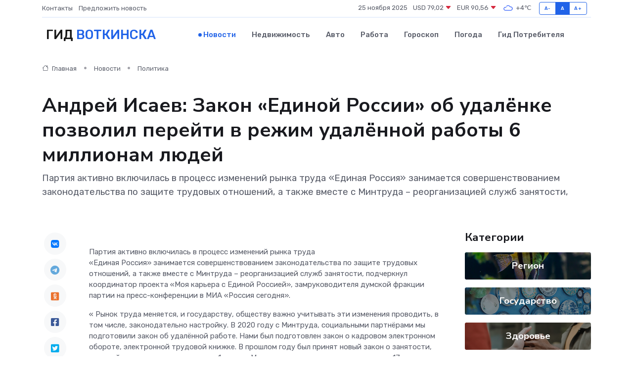

--- FILE ---
content_type: text/html; charset=UTF-8
request_url: https://votkinsk-gid.ru/news/politika/andrey-isaev-zakon-edinoy-rossii-ob-udalenke-pozvolil-pereyti-v-rezhim-udalennoy-raboty-6-millionam-lyudey.htm
body_size: 9885
content:
<!DOCTYPE html>
<html lang="ru">
<head>
	<meta charset="utf-8">
	<meta name="csrf-token" content="6OlZTvzKPzt4sv7oF4kCY5OXFsEPp0uSpDz6AeDv">
    <meta http-equiv="X-UA-Compatible" content="IE=edge">
    <meta name="viewport" content="width=device-width, initial-scale=1">
    <title>Андрей Исаев: Закон «Единой России» об удалёнке позволил перейти в режим удалённой работы 6 миллионам людей - новости Воткинска</title>
    <meta name="description" property="description" content="Партия активно включилась в процесс изменений рынка труда «Единая Россия» занимается совершенствованием законодательства по защите трудовых отношений, а также вместе с Минтруда – реорганизацией служб занятости,">
    
    <meta property="fb:pages" content="105958871990207" />
    <link rel="shortcut icon" type="image/x-icon" href="https://votkinsk-gid.ru/favicon.svg">
    <link rel="canonical" href="https://votkinsk-gid.ru/news/politika/andrey-isaev-zakon-edinoy-rossii-ob-udalenke-pozvolil-pereyti-v-rezhim-udalennoy-raboty-6-millionam-lyudey.htm">
    <link rel="preconnect" href="https://fonts.gstatic.com">
    <link rel="dns-prefetch" href="https://fonts.googleapis.com">
    <link rel="dns-prefetch" href="https://pagead2.googlesyndication.com">
    <link rel="dns-prefetch" href="https://res.cloudinary.com">
    <link href="https://fonts.googleapis.com/css2?family=Nunito+Sans:wght@400;700&family=Rubik:wght@400;500;700&display=swap" rel="stylesheet">
    <link rel="stylesheet" type="text/css" href="https://votkinsk-gid.ru/assets/font-awesome/css/all.min.css">
    <link rel="stylesheet" type="text/css" href="https://votkinsk-gid.ru/assets/bootstrap-icons/bootstrap-icons.css">
    <link rel="stylesheet" type="text/css" href="https://votkinsk-gid.ru/assets/tiny-slider/tiny-slider.css">
    <link rel="stylesheet" type="text/css" href="https://votkinsk-gid.ru/assets/glightbox/css/glightbox.min.css">
    <link rel="stylesheet" type="text/css" href="https://votkinsk-gid.ru/assets/plyr/plyr.css">
    <link id="style-switch" rel="stylesheet" type="text/css" href="https://votkinsk-gid.ru/assets/css/style.css">
    <link rel="stylesheet" type="text/css" href="https://votkinsk-gid.ru/assets/css/style2.css">

    <meta name="twitter:card" content="summary">
    <meta name="twitter:site" content="@mysite">
    <meta name="twitter:title" content="Андрей Исаев: Закон «Единой России» об удалёнке позволил перейти в режим удалённой работы 6 миллионам людей - новости Воткинска">
    <meta name="twitter:description" content="Партия активно включилась в процесс изменений рынка труда «Единая Россия» занимается совершенствованием законодательства по защите трудовых отношений, а также вместе с Минтруда – реорганизацией служб занятости,">
    <meta name="twitter:creator" content="@mysite">
    <meta name="twitter:image:src" content="https://res.cloudinary.com/dabutdy0f/image/upload/qgdxvwbhyouvkw6iqmja">
    <meta name="twitter:domain" content="votkinsk-gid.ru">
    <meta name="twitter:card" content="summary_large_image" /><meta name="twitter:image" content="https://res.cloudinary.com/dabutdy0f/image/upload/qgdxvwbhyouvkw6iqmja">

    <meta property="og:url" content="http://votkinsk-gid.ru/news/politika/andrey-isaev-zakon-edinoy-rossii-ob-udalenke-pozvolil-pereyti-v-rezhim-udalennoy-raboty-6-millionam-lyudey.htm">
    <meta property="og:title" content="Андрей Исаев: Закон «Единой России» об удалёнке позволил перейти в режим удалённой работы 6 миллионам людей - новости Воткинска">
    <meta property="og:description" content="Партия активно включилась в процесс изменений рынка труда «Единая Россия» занимается совершенствованием законодательства по защите трудовых отношений, а также вместе с Минтруда – реорганизацией служб занятости,">
    <meta property="og:type" content="website">
    <meta property="og:image" content="https://res.cloudinary.com/dabutdy0f/image/upload/qgdxvwbhyouvkw6iqmja">
    <meta property="og:locale" content="ru_RU">
    <meta property="og:site_name" content="Гид Воткинска">
    

    <link rel="image_src" href="https://res.cloudinary.com/dabutdy0f/image/upload/qgdxvwbhyouvkw6iqmja" />

    <link rel="alternate" type="application/rss+xml" href="https://votkinsk-gid.ru/feed" title="Воткинск: гид, новости, афиша">
        <script async src="https://pagead2.googlesyndication.com/pagead/js/adsbygoogle.js"></script>
    <script>
        (adsbygoogle = window.adsbygoogle || []).push({
            google_ad_client: "ca-pub-0899253526956684",
            enable_page_level_ads: true
        });
    </script>
        
    
    
    
    <script>if (window.top !== window.self) window.top.location.replace(window.self.location.href);</script>
    <script>if(self != top) { top.location=document.location;}</script>

<!-- Google tag (gtag.js) -->
<script async src="https://www.googletagmanager.com/gtag/js?id=G-71VQP5FD0J"></script>
<script>
  window.dataLayer = window.dataLayer || [];
  function gtag(){dataLayer.push(arguments);}
  gtag('js', new Date());

  gtag('config', 'G-71VQP5FD0J');
</script>
</head>
<body>
<script type="text/javascript" > (function(m,e,t,r,i,k,a){m[i]=m[i]||function(){(m[i].a=m[i].a||[]).push(arguments)}; m[i].l=1*new Date();k=e.createElement(t),a=e.getElementsByTagName(t)[0],k.async=1,k.src=r,a.parentNode.insertBefore(k,a)}) (window, document, "script", "https://mc.yandex.ru/metrika/tag.js", "ym"); ym(54008356, "init", {}); ym(86840228, "init", { clickmap:true, trackLinks:true, accurateTrackBounce:true, webvisor:true });</script> <noscript><div><img src="https://mc.yandex.ru/watch/54008356" style="position:absolute; left:-9999px;" alt="" /><img src="https://mc.yandex.ru/watch/86840228" style="position:absolute; left:-9999px;" alt="" /></div></noscript>
<script type="text/javascript">
    new Image().src = "//counter.yadro.ru/hit?r"+escape(document.referrer)+((typeof(screen)=="undefined")?"":";s"+screen.width+"*"+screen.height+"*"+(screen.colorDepth?screen.colorDepth:screen.pixelDepth))+";u"+escape(document.URL)+";h"+escape(document.title.substring(0,150))+";"+Math.random();
</script>
<!-- Rating@Mail.ru counter -->
<script type="text/javascript">
var _tmr = window._tmr || (window._tmr = []);
_tmr.push({id: "3138453", type: "pageView", start: (new Date()).getTime()});
(function (d, w, id) {
  if (d.getElementById(id)) return;
  var ts = d.createElement("script"); ts.type = "text/javascript"; ts.async = true; ts.id = id;
  ts.src = "https://top-fwz1.mail.ru/js/code.js";
  var f = function () {var s = d.getElementsByTagName("script")[0]; s.parentNode.insertBefore(ts, s);};
  if (w.opera == "[object Opera]") { d.addEventListener("DOMContentLoaded", f, false); } else { f(); }
})(document, window, "topmailru-code");
</script><noscript><div>
<img src="https://top-fwz1.mail.ru/counter?id=3138453;js=na" style="border:0;position:absolute;left:-9999px;" alt="Top.Mail.Ru" />
</div></noscript>
<!-- //Rating@Mail.ru counter -->

<header class="navbar-light navbar-sticky header-static">
    <div class="navbar-top d-none d-lg-block small">
        <div class="container">
            <div class="d-md-flex justify-content-between align-items-center my-1">
                <!-- Top bar left -->
                <ul class="nav">
                    <li class="nav-item">
                        <a class="nav-link ps-0" href="https://votkinsk-gid.ru/contacts">Контакты</a>
                    </li>
                    <li class="nav-item">
                        <a class="nav-link ps-0" href="https://votkinsk-gid.ru/sendnews">Предложить новость</a>
                    </li>
                    
                </ul>
                <!-- Top bar right -->
                <div class="d-flex align-items-center">
                    
                    <ul class="list-inline mb-0 text-center text-sm-end me-3">
						<li class="list-inline-item">
							<span>25 ноября 2025</span>
						</li>
                        <li class="list-inline-item">
                            <a class="nav-link px-0" href="https://votkinsk-gid.ru/currency">
                                <span>USD 79,02 <i class="bi bi-caret-down-fill text-danger"></i></span>
                            </a>
						</li>
                        <li class="list-inline-item">
                            <a class="nav-link px-0" href="https://votkinsk-gid.ru/currency">
                                <span>EUR 90,56 <i class="bi bi-caret-down-fill text-danger"></i></span>
                            </a>
						</li>
						<li class="list-inline-item">
                            <a class="nav-link px-0" href="https://votkinsk-gid.ru/pogoda">
                                <svg xmlns="http://www.w3.org/2000/svg" width="25" height="25" viewBox="0 0 30 30"><path fill="#315EFB" fill-rule="evenodd" d="M25.036 13.066a4.948 4.948 0 0 1 0 5.868A4.99 4.99 0 0 1 20.99 21H8.507a4.49 4.49 0 0 1-3.64-1.86 4.458 4.458 0 0 1 0-5.281A4.491 4.491 0 0 1 8.506 12c.686 0 1.37.159 1.996.473a.5.5 0 0 1 .16.766l-.33.399a.502.502 0 0 1-.598.132 2.976 2.976 0 0 0-3.346.608 3.007 3.007 0 0 0 .334 4.532c.527.396 1.177.59 1.836.59H20.94a3.54 3.54 0 0 0 2.163-.711 3.497 3.497 0 0 0 1.358-3.206 3.45 3.45 0 0 0-.706-1.727A3.486 3.486 0 0 0 20.99 12.5c-.07 0-.138.016-.208.02-.328.02-.645.085-.947.192a.496.496 0 0 1-.63-.287 4.637 4.637 0 0 0-.445-.874 4.495 4.495 0 0 0-.584-.733A4.461 4.461 0 0 0 14.998 9.5a4.46 4.46 0 0 0-3.177 1.318 2.326 2.326 0 0 0-.135.147.5.5 0 0 1-.592.131 5.78 5.78 0 0 0-.453-.19.5.5 0 0 1-.21-.79A5.97 5.97 0 0 1 14.998 8a5.97 5.97 0 0 1 4.237 1.757c.398.399.704.85.966 1.319.262-.042.525-.076.79-.076a4.99 4.99 0 0 1 4.045 2.066zM0 0v30V0zm30 0v30V0z"></path></svg>
                                <span>+4&#8451;</span>
                            </a>
						</li>
					</ul>

                    <!-- Font size accessibility START -->
                    <div class="btn-group me-2" role="group" aria-label="font size changer">
                        <input type="radio" class="btn-check" name="fntradio" id="font-sm">
                        <label class="btn btn-xs btn-outline-primary mb-0" for="font-sm">A-</label>

                        <input type="radio" class="btn-check" name="fntradio" id="font-default" checked>
                        <label class="btn btn-xs btn-outline-primary mb-0" for="font-default">A</label>

                        <input type="radio" class="btn-check" name="fntradio" id="font-lg">
                        <label class="btn btn-xs btn-outline-primary mb-0" for="font-lg">A+</label>
                    </div>

                    
                </div>
            </div>
            <!-- Divider -->
            <div class="border-bottom border-2 border-primary opacity-1"></div>
        </div>
    </div>

    <!-- Logo Nav START -->
    <nav class="navbar navbar-expand-lg">
        <div class="container">
            <!-- Logo START -->
            <a class="navbar-brand" href="https://votkinsk-gid.ru" style="text-align: end;">
                
                			<span class="ms-2 fs-3 text-uppercase fw-normal">Гид <span style="color: #2163e8;">Воткинска</span></span>
                            </a>
            <!-- Logo END -->

            <!-- Responsive navbar toggler -->
            <button class="navbar-toggler ms-auto" type="button" data-bs-toggle="collapse"
                data-bs-target="#navbarCollapse" aria-controls="navbarCollapse" aria-expanded="false"
                aria-label="Toggle navigation">
                <span class="text-body h6 d-none d-sm-inline-block">Menu</span>
                <span class="navbar-toggler-icon"></span>
            </button>

            <!-- Main navbar START -->
            <div class="collapse navbar-collapse" id="navbarCollapse">
                <ul class="navbar-nav navbar-nav-scroll mx-auto">
                                        <li class="nav-item"> <a class="nav-link active" href="https://votkinsk-gid.ru/news">Новости</a></li>
                                        <li class="nav-item"> <a class="nav-link" href="https://votkinsk-gid.ru/realty">Недвижимость</a></li>
                                        <li class="nav-item"> <a class="nav-link" href="https://votkinsk-gid.ru/auto">Авто</a></li>
                                        <li class="nav-item"> <a class="nav-link" href="https://votkinsk-gid.ru/job">Работа</a></li>
                                        <li class="nav-item"> <a class="nav-link" href="https://votkinsk-gid.ru/horoscope">Гороскоп</a></li>
                                        <li class="nav-item"> <a class="nav-link" href="https://votkinsk-gid.ru/pogoda">Погода</a></li>
                                        <li class="nav-item"> <a class="nav-link" href="https://votkinsk-gid.ru/poleznoe">Гид потребителя</a></li>
                                    </ul>
            </div>
            <!-- Main navbar END -->

            
        </div>
    </nav>
    <!-- Logo Nav END -->
</header>
    <main>
        <!-- =======================
                Main content START -->
        <section class="pt-3 pb-lg-5">
            <div class="container" data-sticky-container>
                <div class="row">
                    <!-- Main Post START -->
                    <div class="col-lg-9">
                        <!-- Categorie Detail START -->
                        <div class="mb-4">
							<nav aria-label="breadcrumb" itemscope itemtype="http://schema.org/BreadcrumbList">
								<ol class="breadcrumb breadcrumb-dots">
									<li class="breadcrumb-item" itemprop="itemListElement" itemscope itemtype="http://schema.org/ListItem">
										<meta itemprop="name" content="Гид Воткинска">
										<meta itemprop="position" content="1">
										<meta itemprop="item" content="https://votkinsk-gid.ru">
										<a itemprop="url" href="https://votkinsk-gid.ru">
										<i class="bi bi-house me-1"></i> Главная
										</a>
									</li>
									<li class="breadcrumb-item" itemprop="itemListElement" itemscope itemtype="http://schema.org/ListItem">
										<meta itemprop="name" content="Новости">
										<meta itemprop="position" content="2">
										<meta itemprop="item" content="https://votkinsk-gid.ru/news">
										<a itemprop="url" href="https://votkinsk-gid.ru/news"> Новости</a>
									</li>
									<li class="breadcrumb-item" aria-current="page" itemprop="itemListElement" itemscope itemtype="http://schema.org/ListItem">
										<meta itemprop="name" content="Политика">
										<meta itemprop="position" content="3">
										<meta itemprop="item" content="https://votkinsk-gid.ru/news/politika">
										<a itemprop="url" href="https://votkinsk-gid.ru/news/politika"> Политика</a>
									</li>
									<li aria-current="page" itemprop="itemListElement" itemscope itemtype="http://schema.org/ListItem">
									<meta itemprop="name" content="Андрей Исаев: Закон «Единой России» об удалёнке позволил перейти в режим удалённой работы 6 миллионам людей">
									<meta itemprop="position" content="4" />
									<meta itemprop="item" content="https://votkinsk-gid.ru/news/politika/andrey-isaev-zakon-edinoy-rossii-ob-udalenke-pozvolil-pereyti-v-rezhim-udalennoy-raboty-6-millionam-lyudey.htm">
									</li>
								</ol>
							</nav>
						
                        </div>
                    </div>
                </div>
                <div class="row align-items-center">
                                                        <!-- Content -->
                    <div class="col-md-12 mt-4 mt-md-0">
                                            <h1 class="display-6">Андрей Исаев: Закон «Единой России» об удалёнке позволил перейти в режим удалённой работы 6 миллионам людей</h1>
                        <p class="lead">Партия активно включилась в процесс изменений рынка труда

«Единая Россия» занимается совершенствованием законодательства по защите трудовых отношений, а также вместе с Минтруда – реорганизацией служб занятости,</p>
                    </div>
				                                    </div>
            </div>
        </section>
        <!-- =======================
        Main START -->
        <section class="pt-0">
            <div class="container position-relative" data-sticky-container>
                <div class="row">
                    <!-- Left sidebar START -->
                    <div class="col-md-1">
                        <div class="text-start text-lg-center mb-5" data-sticky data-margin-top="80" data-sticky-for="767">
                            <style>
                                .fa-vk::before {
                                    color: #07f;
                                }
                                .fa-telegram::before {
                                    color: #64a9dc;
                                }
                                .fa-facebook-square::before {
                                    color: #3b5998;
                                }
                                .fa-odnoklassniki-square::before {
                                    color: #eb722e;
                                }
                                .fa-twitter-square::before {
                                    color: #00aced;
                                }
                                .fa-whatsapp::before {
                                    color: #65bc54;
                                }
                                .fa-viber::before {
                                    color: #7b519d;
                                }
                                .fa-moimir svg {
                                    background-color: #168de2;
                                    height: 18px;
                                    width: 18px;
                                    background-size: 18px 18px;
                                    border-radius: 4px;
                                    margin-bottom: 2px;
                                }
                            </style>
                            <ul class="nav text-white-force">
                                <li class="nav-item">
                                    <a class="nav-link icon-md rounded-circle m-1 p-0 fs-5 bg-light" href="https://vk.com/share.php?url=https://votkinsk-gid.ru/news/politika/andrey-isaev-zakon-edinoy-rossii-ob-udalenke-pozvolil-pereyti-v-rezhim-udalennoy-raboty-6-millionam-lyudey.htm&title=Андрей Исаев: Закон «Единой России» об удалёнке позволил перейти в режим удалённой работы 6 миллионам людей - новости Воткинска&utm_source=share" rel="nofollow" target="_blank">
                                        <i class="fab fa-vk align-middle text-body"></i>
                                    </a>
                                </li>
                                <li class="nav-item">
                                    <a class="nav-link icon-md rounded-circle m-1 p-0 fs-5 bg-light" href="https://t.me/share/url?url=https://votkinsk-gid.ru/news/politika/andrey-isaev-zakon-edinoy-rossii-ob-udalenke-pozvolil-pereyti-v-rezhim-udalennoy-raboty-6-millionam-lyudey.htm&text=Андрей Исаев: Закон «Единой России» об удалёнке позволил перейти в режим удалённой работы 6 миллионам людей - новости Воткинска&utm_source=share" rel="nofollow" target="_blank">
                                        <i class="fab fa-telegram align-middle text-body"></i>
                                    </a>
                                </li>
                                <li class="nav-item">
                                    <a class="nav-link icon-md rounded-circle m-1 p-0 fs-5 bg-light" href="https://connect.ok.ru/offer?url=https://votkinsk-gid.ru/news/politika/andrey-isaev-zakon-edinoy-rossii-ob-udalenke-pozvolil-pereyti-v-rezhim-udalennoy-raboty-6-millionam-lyudey.htm&title=Андрей Исаев: Закон «Единой России» об удалёнке позволил перейти в режим удалённой работы 6 миллионам людей - новости Воткинска&utm_source=share" rel="nofollow" target="_blank">
                                        <i class="fab fa-odnoklassniki-square align-middle text-body"></i>
                                    </a>
                                </li>
                                <li class="nav-item">
                                    <a class="nav-link icon-md rounded-circle m-1 p-0 fs-5 bg-light" href="https://www.facebook.com/sharer.php?src=sp&u=https://votkinsk-gid.ru/news/politika/andrey-isaev-zakon-edinoy-rossii-ob-udalenke-pozvolil-pereyti-v-rezhim-udalennoy-raboty-6-millionam-lyudey.htm&title=Андрей Исаев: Закон «Единой России» об удалёнке позволил перейти в режим удалённой работы 6 миллионам людей - новости Воткинска&utm_source=share" rel="nofollow" target="_blank">
                                        <i class="fab fa-facebook-square align-middle text-body"></i>
                                    </a>
                                </li>
                                <li class="nav-item">
                                    <a class="nav-link icon-md rounded-circle m-1 p-0 fs-5 bg-light" href="https://twitter.com/intent/tweet?text=Андрей Исаев: Закон «Единой России» об удалёнке позволил перейти в режим удалённой работы 6 миллионам людей - новости Воткинска&url=https://votkinsk-gid.ru/news/politika/andrey-isaev-zakon-edinoy-rossii-ob-udalenke-pozvolil-pereyti-v-rezhim-udalennoy-raboty-6-millionam-lyudey.htm&utm_source=share" rel="nofollow" target="_blank">
                                        <i class="fab fa-twitter-square align-middle text-body"></i>
                                    </a>
                                </li>
                                <li class="nav-item">
                                    <a class="nav-link icon-md rounded-circle m-1 p-0 fs-5 bg-light" href="https://api.whatsapp.com/send?text=Андрей Исаев: Закон «Единой России» об удалёнке позволил перейти в режим удалённой работы 6 миллионам людей - новости Воткинска https://votkinsk-gid.ru/news/politika/andrey-isaev-zakon-edinoy-rossii-ob-udalenke-pozvolil-pereyti-v-rezhim-udalennoy-raboty-6-millionam-lyudey.htm&utm_source=share" rel="nofollow" target="_blank">
                                        <i class="fab fa-whatsapp align-middle text-body"></i>
                                    </a>
                                </li>
                                <li class="nav-item">
                                    <a class="nav-link icon-md rounded-circle m-1 p-0 fs-5 bg-light" href="viber://forward?text=Андрей Исаев: Закон «Единой России» об удалёнке позволил перейти в режим удалённой работы 6 миллионам людей - новости Воткинска https://votkinsk-gid.ru/news/politika/andrey-isaev-zakon-edinoy-rossii-ob-udalenke-pozvolil-pereyti-v-rezhim-udalennoy-raboty-6-millionam-lyudey.htm&utm_source=share" rel="nofollow" target="_blank">
                                        <i class="fab fa-viber align-middle text-body"></i>
                                    </a>
                                </li>
                                <li class="nav-item">
                                    <a class="nav-link icon-md rounded-circle m-1 p-0 fs-5 bg-light" href="https://connect.mail.ru/share?url=https://votkinsk-gid.ru/news/politika/andrey-isaev-zakon-edinoy-rossii-ob-udalenke-pozvolil-pereyti-v-rezhim-udalennoy-raboty-6-millionam-lyudey.htm&title=Андрей Исаев: Закон «Единой России» об удалёнке позволил перейти в режим удалённой работы 6 миллионам людей - новости Воткинска&utm_source=share" rel="nofollow" target="_blank">
                                        <i class="fab fa-moimir align-middle text-body"><svg viewBox='0 0 24 24' xmlns='http://www.w3.org/2000/svg'><path d='M8.889 9.667a1.333 1.333 0 100-2.667 1.333 1.333 0 000 2.667zm6.222 0a1.333 1.333 0 100-2.667 1.333 1.333 0 000 2.667zm4.77 6.108l-1.802-3.028a.879.879 0 00-1.188-.307.843.843 0 00-.313 1.166l.214.36a6.71 6.71 0 01-4.795 1.996 6.711 6.711 0 01-4.792-1.992l.217-.364a.844.844 0 00-.313-1.166.878.878 0 00-1.189.307l-1.8 3.028a.844.844 0 00.312 1.166.88.88 0 001.189-.307l.683-1.147a8.466 8.466 0 005.694 2.18 8.463 8.463 0 005.698-2.184l.685 1.151a.873.873 0 001.189.307.844.844 0 00.312-1.166z' fill='#FFF' fill-rule='evenodd'/></svg></i>
                                    </a>
                                </li>
                                
                            </ul>
                        </div>
                    </div>
                    <!-- Left sidebar END -->

                    <!-- Main Content START -->
                    <div class="col-md-10 col-lg-8 mb-5">
                        <div class="mb-4">
                                                    </div>
                        <div itemscope itemtype="http://schema.org/NewsArticle">
                            <meta itemprop="headline" content="Андрей Исаев: Закон «Единой России» об удалёнке позволил перейти в режим удалённой работы 6 миллионам людей">
                            <meta itemprop="identifier" content="https://votkinsk-gid.ru/115">
                            <span itemprop="articleBody">Партия активно включилась в процесс изменений рынка труда

<p> «Единая Россия» занимается совершенствованием законодательства по защите трудовых отношений, а также вместе с Минтруда – реорганизацией служб занятости, подчеркнул координатор проекта «Моя карьера с Единой Россией», замруководителя думской фракции партии на пресс-конференции в МИА «Россия сегодня». </p> <p> «  Рынок труда меняется, и государству, обществу важно учитывать эти изменения проводить, в том числе, законодательно настройку. В 2020 году с Минтруда, социальными партнёрами мы подготовили закон об удалённой работе. Нами был подготовлен закон о кадровом электронном обороте, электронной трудовой книжке. В прошлом году был принят новый закон о занятости, который частично вступил в силу с 1 января. Модернизированы центры занятости в 17 регионах - это была поправка партии в бюджет. При рассмотрении бюджета на 2024 год мы внесли поправку и вдвое увеличили финансирование на реорганизацию центров занятости  », - отметил  Андрей Исаев.  
										</p>
											
											

										

                        
                        
							
							<p></p> <p> По его словам, речь идёт не только о ремонте стен и замене окон, но и принципиально новой работе служб занятости – открытой, интерактивной, направленной на взаимодействие с населением. </p> <p> Напомним, партийный проект «Моя карьера с «Единой Россией» стартовал 1 сентября 2022 года в пяти пилотных регионах — Липецкой, Рязанской, Калужской областях, Камчатском крае и Удмуртии, а позднее был запущен по всей стране. Он создан для оказания информационной и консультационной поддержки работникам и работодателям. </p> <p> В собеседованиях, тестированиях и консультациях при поиске работы принимают участие эксперты и депутаты, которые смогут ходатайствовать перед работодателями. Также в рамках проекта организуются приёмы экспертов-юристов от работодателей и сотрудников служб занятости, которые дают консультации по развитию карьеры, написанию резюме и успешному прохождению собеседований. </p> <p> &nbsp;  </p></span>
                        </div>
                                                                        <div><a href="https://udmurt.er.ru/activity/news/andrej-isaev-zakon-edinoj-rossii-ob-udalyonke-pozvolil-perejti-v-rezhim-udalyonnoj-raboty-6-millionam-lyudej" target="_blank" rel="author">Источник</a></div>
                                                                        <div class="col-12 mt-3"><a href="https://votkinsk-gid.ru/sendnews">Предложить новость</a></div>
                        <div class="col-12 mt-5">
                            <h2 class="my-3">Последние новости</h2>
                            <div class="row gy-4">
                                <!-- Card item START -->
<div class="col-sm-6">
    <div class="card" itemscope="" itemtype="http://schema.org/BlogPosting">
        <!-- Card img -->
        <div class="position-relative">
                        <img class="card-img" src="https://votkinsk-gid.ru/images/noimg-420x315.png" alt="Глава Удмуртии Александр Бречалов: «Этим летом Ижевск ждут масштабные работы по ремонту дорог, обновлению фасадов, озеленению»">
                    </div>
        <div class="card-body px-0 pt-3" itemprop="name">
            <h4 class="card-title" itemprop="headline"><a href="https://votkinsk-gid.ru/news/gosudarstvo/glava-udmurtii-aleksandr-brechalov-etim-letom-izhevsk-zhdut-masshtabnye-raboty-po-remontu-dorog-obnovleniyu-fasadov-ozeleneniyu.htm"
                    class="btn-link text-reset fw-bold" itemprop="url">Глава Удмуртии Александр Бречалов: «Этим летом Ижевск ждут масштабные работы по ремонту дорог, обновлению фасадов, озеленению»</a></h4>
            <p class="card-text" itemprop="articleBody">3 апреля Глава Удмуртии Александр Бречалов во время прямого эфира в социальных сетях рассказал о ремонте ижевских дорог в предстоящий строительный сезон.</p>
        </div>
        <meta itemprop="author" content="Редактор"/>
        <meta itemscope itemprop="mainEntityOfPage" itemType="https://schema.org/WebPage" itemid="https://votkinsk-gid.ru/news/gosudarstvo/glava-udmurtii-aleksandr-brechalov-etim-letom-izhevsk-zhdut-masshtabnye-raboty-po-remontu-dorog-obnovleniyu-fasadov-ozeleneniyu.htm"/>
        <meta itemprop="dateModified" content="2025-04-06"/>
        <meta itemprop="datePublished" content="2025-04-06"/>
    </div>
</div>
<!-- Card item END -->
<!-- Card item START -->
<div class="col-sm-6">
    <div class="card" itemscope="" itemtype="http://schema.org/BlogPosting">
        <!-- Card img -->
        <div class="position-relative">
                        <img class="card-img" src="https://res.cloudinary.com/dabutdy0f/image/upload/c_fill,w_420,h_315,q_auto,g_face/sqddmsdv4fix1cnh4buk" alt="Города в Удмуртии попали в «зеленую зону» федерального рейтинга" itemprop="image">
                    </div>
        <div class="card-body px-0 pt-3" itemprop="name">
            <h4 class="card-title" itemprop="headline"><a href="https://votkinsk-gid.ru/news/region/goroda-v-udmurtii-popali-v-zelenuyu-zonu-federalnogo-reytinga.htm"
                    class="btn-link text-reset fw-bold" itemprop="url">Города в Удмуртии попали в «зеленую зону» федерального рейтинга</a></h4>
            <p class="card-text" itemprop="articleBody">Сюжет Уровень жизни Все города Удмуртии вошли в зеленую зону индекса качества городской среды за 2024 год.</p>
        </div>
        <meta itemprop="author" content="Редактор"/>
        <meta itemscope itemprop="mainEntityOfPage" itemType="https://schema.org/WebPage" itemid="https://votkinsk-gid.ru/news/region/goroda-v-udmurtii-popali-v-zelenuyu-zonu-federalnogo-reytinga.htm"/>
        <meta itemprop="dateModified" content="2025-04-06"/>
        <meta itemprop="datePublished" content="2025-04-06"/>
    </div>
</div>
<!-- Card item END -->
<!-- Card item START -->
<div class="col-sm-6">
    <div class="card" itemscope="" itemtype="http://schema.org/BlogPosting">
        <!-- Card img -->
        <div class="position-relative">
                        <img class="card-img" src="https://res.cloudinary.com/dabutdy0f/image/upload/c_fill,w_420,h_315,q_auto,g_face/gurhfqgwk87j3mxfnbuk" alt="Делаем Ижевск чистым: на субботник вышел мэр города и председатель правительства" itemprop="image">
                    </div>
        <div class="card-body px-0 pt-3" itemprop="name">
            <h4 class="card-title" itemprop="headline"><a href="https://votkinsk-gid.ru/news/region/delaem-izhevsk-chistym-na-subbotnik-vyshel-mer-goroda-i-predsedatel-pravitelstva.htm"
                    class="btn-link text-reset fw-bold" itemprop="url">Делаем Ижевск чистым: на субботник вышел мэр города и председатель правительства</a></h4>
            <p class="card-text" itemprop="articleBody">В&amp;nbsp;Ижевске на&amp;nbsp;субботник вышел мэр города и&amp;nbsp;председатель правительства Удмуртии В субботу, 5 апреля, в столице Удмуртии начались общегородские субботники.</p>
        </div>
        <meta itemprop="author" content="Редактор"/>
        <meta itemscope itemprop="mainEntityOfPage" itemType="https://schema.org/WebPage" itemid="https://votkinsk-gid.ru/news/region/delaem-izhevsk-chistym-na-subbotnik-vyshel-mer-goroda-i-predsedatel-pravitelstva.htm"/>
        <meta itemprop="dateModified" content="2025-04-06"/>
        <meta itemprop="datePublished" content="2025-04-06"/>
    </div>
</div>
<!-- Card item END -->
<!-- Card item START -->
<div class="col-sm-6">
    <div class="card" itemscope="" itemtype="http://schema.org/BlogPosting">
        <!-- Card img -->
        <div class="position-relative">
            <img class="card-img" src="https://res.cloudinary.com/dyrkqtkvm/image/upload/c_fill,w_420,h_315,q_auto,g_face/dd3txzimvthknj2dpnk7" alt="Герои‑невидимки: 10 мест, где вы сталкиваетесь со стойками СОН ежедневно" itemprop="image">
        </div>
        <div class="card-body px-0 pt-3" itemprop="name">
            <h4 class="card-title" itemprop="headline"><a href="https://tumen-gid.ru/news/ekonomika/geroi-nevidimki-10-mest-gde-vy-stalkivaetes-so-stoykami-son-ezhednevno.htm" class="btn-link text-reset fw-bold" itemprop="url">Герои‑невидимки: 10 мест, где вы сталкиваетесь со стойками СОН ежедневно</a></h4>
            <p class="card-text" itemprop="articleBody">Железобетонные стойки СОН окружают нас повсюду — даже если мы не знаем, что это они</p>
        </div>
        <meta itemprop="author" content="Редактор"/>
        <meta itemscope itemprop="mainEntityOfPage" itemType="https://schema.org/WebPage" itemid="https://tumen-gid.ru/news/ekonomika/geroi-nevidimki-10-mest-gde-vy-stalkivaetes-so-stoykami-son-ezhednevno.htm"/>
        <meta itemprop="dateModified" content="2025-11-25"/>
        <meta itemprop="datePublished" content="2025-11-25"/>
    </div>
</div>
<!-- Card item END -->
                            </div>
                        </div>
						<div class="col-12 bg-primary bg-opacity-10 p-2 mt-3 rounded">
							На этом сайте вы сможете узнать актуальные данные о <a href="https://orenburg-gid.ru/pogoda">погоде в Оренбурге</a>, включая прогнозы на ближайшие дни и часы
						</div>
                        <!-- Comments START -->
                        <div class="mt-5">
                            <h3>Комментарии (0)</h3>
                        </div>
                        <!-- Comments END -->
                        <!-- Reply START -->
                        <div>
                            <h3>Добавить комментарий</h3>
                            <small>Ваш email не публикуется. Обязательные поля отмечены *</small>
                            <form class="row g-3 mt-2">
                                <div class="col-md-6">
                                    <label class="form-label">Имя *</label>
                                    <input type="text" class="form-control" aria-label="First name">
                                </div>
                                <div class="col-md-6">
                                    <label class="form-label">Email *</label>
                                    <input type="email" class="form-control">
                                </div>
                                <div class="col-12">
                                    <label class="form-label">Текст комментария *</label>
                                    <textarea class="form-control" rows="3"></textarea>
                                </div>
                                <div class="col-12">
                                    <button type="submit" class="btn btn-primary">Оставить комментарий</button>
                                </div>
                            </form>
                        </div>
                        <!-- Reply END -->
                    </div>
                    <!-- Main Content END -->
                    <!-- Right sidebar START -->
                    <div class="col-lg-3 d-none d-lg-block">
                        <div data-sticky data-margin-top="80" data-sticky-for="991">
                            <!-- Categories -->
                            <div>
                                <h4 class="mb-3">Категории</h4>
                                                                    <!-- Category item -->
                                    <div class="text-center mb-3 card-bg-scale position-relative overflow-hidden rounded"
                                        style="background-image:url(https://votkinsk-gid.ru/assets/images/blog/4by3/06.jpg); background-position: center left; background-size: cover;">
                                        <div class="bg-dark-overlay-4 p-3">
                                            <a href="https://votkinsk-gid.ru/news/region"
                                                class="stretched-link btn-link fw-bold text-white h5">Регион</a>
                                        </div>
                                    </div>
                                                                    <!-- Category item -->
                                    <div class="text-center mb-3 card-bg-scale position-relative overflow-hidden rounded"
                                        style="background-image:url(https://votkinsk-gid.ru/assets/images/blog/4by3/02.jpg); background-position: center left; background-size: cover;">
                                        <div class="bg-dark-overlay-4 p-3">
                                            <a href="https://votkinsk-gid.ru/news/gosudarstvo"
                                                class="stretched-link btn-link fw-bold text-white h5">Государство</a>
                                        </div>
                                    </div>
                                                                    <!-- Category item -->
                                    <div class="text-center mb-3 card-bg-scale position-relative overflow-hidden rounded"
                                        style="background-image:url(https://votkinsk-gid.ru/assets/images/blog/4by3/09.jpg); background-position: center left; background-size: cover;">
                                        <div class="bg-dark-overlay-4 p-3">
                                            <a href="https://votkinsk-gid.ru/news/zdorove"
                                                class="stretched-link btn-link fw-bold text-white h5">Здоровье</a>
                                        </div>
                                    </div>
                                                                    <!-- Category item -->
                                    <div class="text-center mb-3 card-bg-scale position-relative overflow-hidden rounded"
                                        style="background-image:url(https://votkinsk-gid.ru/assets/images/blog/4by3/05.jpg); background-position: center left; background-size: cover;">
                                        <div class="bg-dark-overlay-4 p-3">
                                            <a href="https://votkinsk-gid.ru/news/ekonomika"
                                                class="stretched-link btn-link fw-bold text-white h5">Экономика</a>
                                        </div>
                                    </div>
                                                                    <!-- Category item -->
                                    <div class="text-center mb-3 card-bg-scale position-relative overflow-hidden rounded"
                                        style="background-image:url(https://votkinsk-gid.ru/assets/images/blog/4by3/01.jpg); background-position: center left; background-size: cover;">
                                        <div class="bg-dark-overlay-4 p-3">
                                            <a href="https://votkinsk-gid.ru/news/politika"
                                                class="stretched-link btn-link fw-bold text-white h5">Политика</a>
                                        </div>
                                    </div>
                                                                    <!-- Category item -->
                                    <div class="text-center mb-3 card-bg-scale position-relative overflow-hidden rounded"
                                        style="background-image:url(https://votkinsk-gid.ru/assets/images/blog/4by3/03.jpg); background-position: center left; background-size: cover;">
                                        <div class="bg-dark-overlay-4 p-3">
                                            <a href="https://votkinsk-gid.ru/news/nauka-i-obrazovanie"
                                                class="stretched-link btn-link fw-bold text-white h5">Наука и Образование</a>
                                        </div>
                                    </div>
                                                                    <!-- Category item -->
                                    <div class="text-center mb-3 card-bg-scale position-relative overflow-hidden rounded"
                                        style="background-image:url(https://votkinsk-gid.ru/assets/images/blog/4by3/01.jpg); background-position: center left; background-size: cover;">
                                        <div class="bg-dark-overlay-4 p-3">
                                            <a href="https://votkinsk-gid.ru/news/proisshestviya"
                                                class="stretched-link btn-link fw-bold text-white h5">Происшествия</a>
                                        </div>
                                    </div>
                                                                    <!-- Category item -->
                                    <div class="text-center mb-3 card-bg-scale position-relative overflow-hidden rounded"
                                        style="background-image:url(https://votkinsk-gid.ru/assets/images/blog/4by3/06.jpg); background-position: center left; background-size: cover;">
                                        <div class="bg-dark-overlay-4 p-3">
                                            <a href="https://votkinsk-gid.ru/news/religiya"
                                                class="stretched-link btn-link fw-bold text-white h5">Религия</a>
                                        </div>
                                    </div>
                                                                    <!-- Category item -->
                                    <div class="text-center mb-3 card-bg-scale position-relative overflow-hidden rounded"
                                        style="background-image:url(https://votkinsk-gid.ru/assets/images/blog/4by3/09.jpg); background-position: center left; background-size: cover;">
                                        <div class="bg-dark-overlay-4 p-3">
                                            <a href="https://votkinsk-gid.ru/news/kultura"
                                                class="stretched-link btn-link fw-bold text-white h5">Культура</a>
                                        </div>
                                    </div>
                                                                    <!-- Category item -->
                                    <div class="text-center mb-3 card-bg-scale position-relative overflow-hidden rounded"
                                        style="background-image:url(https://votkinsk-gid.ru/assets/images/blog/4by3/05.jpg); background-position: center left; background-size: cover;">
                                        <div class="bg-dark-overlay-4 p-3">
                                            <a href="https://votkinsk-gid.ru/news/sport"
                                                class="stretched-link btn-link fw-bold text-white h5">Спорт</a>
                                        </div>
                                    </div>
                                                                    <!-- Category item -->
                                    <div class="text-center mb-3 card-bg-scale position-relative overflow-hidden rounded"
                                        style="background-image:url(https://votkinsk-gid.ru/assets/images/blog/4by3/01.jpg); background-position: center left; background-size: cover;">
                                        <div class="bg-dark-overlay-4 p-3">
                                            <a href="https://votkinsk-gid.ru/news/obschestvo"
                                                class="stretched-link btn-link fw-bold text-white h5">Общество</a>
                                        </div>
                                    </div>
                                                            </div>
                        </div>
                    </div>
                    <!-- Right sidebar END -->
                </div>
        </section>
    </main>
<footer class="bg-dark pt-5">
    
    <!-- Footer copyright START -->
    <div class="bg-dark-overlay-3 mt-5">
        <div class="container">
            <div class="row align-items-center justify-content-md-between py-4">
                <div class="col-md-6">
                    <!-- Copyright -->
                    <div class="text-center text-md-start text-primary-hover text-muted">
                        &#169;2025 Воткинск. Все права защищены.
                    </div>
                </div>
                
            </div>
        </div>
    </div>
    <!-- Footer copyright END -->
    <script type="application/ld+json">
        {"@context":"https:\/\/schema.org","@type":"Organization","name":"\u0412\u043e\u0442\u043a\u0438\u043d\u0441\u043a - \u0433\u0438\u0434, \u043d\u043e\u0432\u043e\u0441\u0442\u0438, \u0430\u0444\u0438\u0448\u0430","url":"https:\/\/votkinsk-gid.ru","sameAs":["https:\/\/vk.com\/public224471033","https:\/\/t.me\/votkinsk_gid"]}
    </script>
</footer>
<!-- Back to top -->
<div class="back-top"><i class="bi bi-arrow-up-short"></i></div>
<script src="https://votkinsk-gid.ru/assets/bootstrap/js/bootstrap.bundle.min.js"></script>
<script src="https://votkinsk-gid.ru/assets/tiny-slider/tiny-slider.js"></script>
<script src="https://votkinsk-gid.ru/assets/sticky-js/sticky.min.js"></script>
<script src="https://votkinsk-gid.ru/assets/glightbox/js/glightbox.min.js"></script>
<script src="https://votkinsk-gid.ru/assets/plyr/plyr.js"></script>
<script src="https://votkinsk-gid.ru/assets/js/functions.js"></script>
<script src="https://yastatic.net/share2/share.js" async></script>
<script defer src="https://static.cloudflareinsights.com/beacon.min.js/vcd15cbe7772f49c399c6a5babf22c1241717689176015" integrity="sha512-ZpsOmlRQV6y907TI0dKBHq9Md29nnaEIPlkf84rnaERnq6zvWvPUqr2ft8M1aS28oN72PdrCzSjY4U6VaAw1EQ==" data-cf-beacon='{"version":"2024.11.0","token":"1608b88b80f5411497437c43d8d379e5","r":1,"server_timing":{"name":{"cfCacheStatus":true,"cfEdge":true,"cfExtPri":true,"cfL4":true,"cfOrigin":true,"cfSpeedBrain":true},"location_startswith":null}}' crossorigin="anonymous"></script>
</body>
</html>


--- FILE ---
content_type: text/html; charset=utf-8
request_url: https://www.google.com/recaptcha/api2/aframe
body_size: 249
content:
<!DOCTYPE HTML><html><head><meta http-equiv="content-type" content="text/html; charset=UTF-8"></head><body><script nonce="kkZqPbtb75tT5WUIdb9jdQ">/** Anti-fraud and anti-abuse applications only. See google.com/recaptcha */ try{var clients={'sodar':'https://pagead2.googlesyndication.com/pagead/sodar?'};window.addEventListener("message",function(a){try{if(a.source===window.parent){var b=JSON.parse(a.data);var c=clients[b['id']];if(c){var d=document.createElement('img');d.src=c+b['params']+'&rc='+(localStorage.getItem("rc::a")?sessionStorage.getItem("rc::b"):"");window.document.body.appendChild(d);sessionStorage.setItem("rc::e",parseInt(sessionStorage.getItem("rc::e")||0)+1);localStorage.setItem("rc::h",'1764070081378');}}}catch(b){}});window.parent.postMessage("_grecaptcha_ready", "*");}catch(b){}</script></body></html>